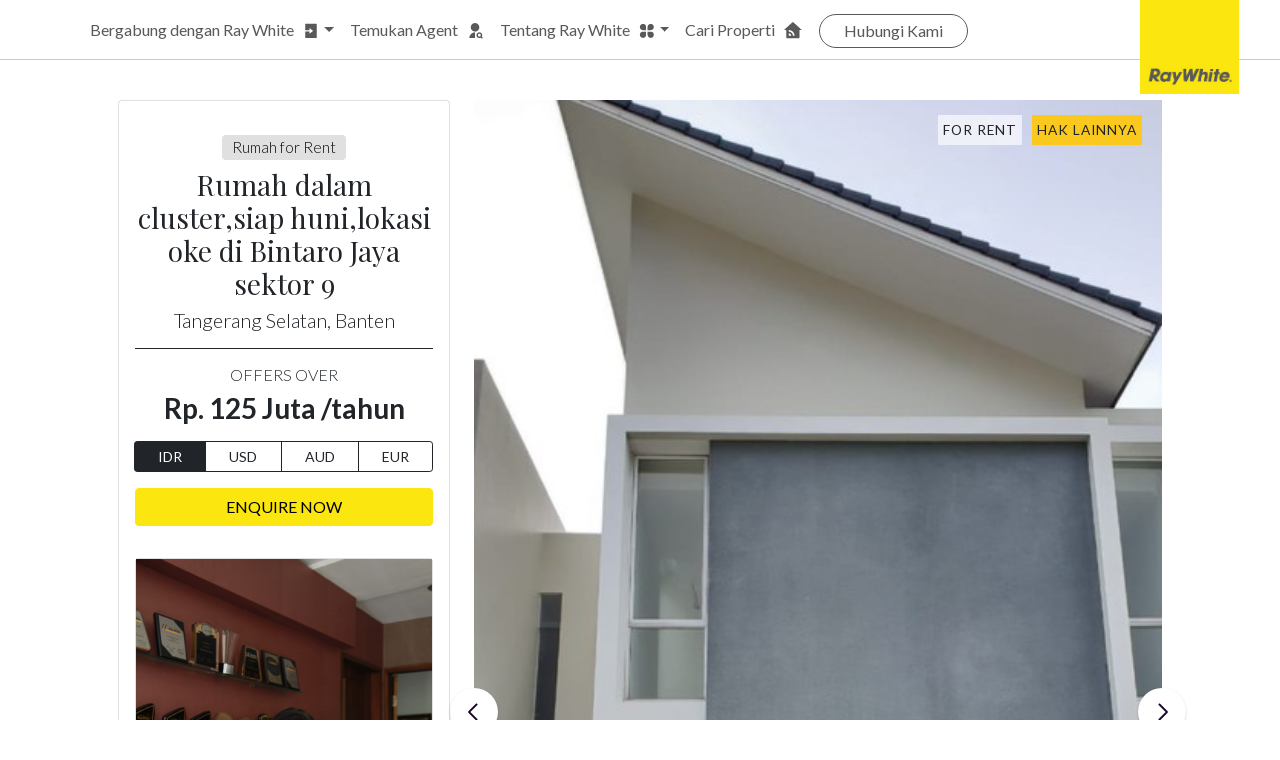

--- FILE ---
content_type: text/html; charset=UTF-8
request_url: https://www.raywhite.co.id/properti/163780/rumah-dalam-clustersiap-hunilokasi-oke-di-bintaro-jaya-sektor-9
body_size: 14292
content:
<!DOCTYPE html>
<html lang="id">

<head>
<meta charset="utf-8" />

	 <script type="application/ld+json">{"@context":"http://schema.org","@type":"Product","name":"Rumah dalam cluster,siap huni,lokasi oke di Bintaro Jaya sektor 9","image":["https://cdn.raywhite.co.id/2025/10/07/163780-mydimport-1644226087-hires.24468-11-450.jpeg","https://cdn.raywhite.co.id/2025/10/09/163780-167255675__1759992269-96817-001-450.jpeg","https://cdn.raywhite.co.id/2025/10/09/163780-167255677__1759992271-290063-01-450.jpeg","https://cdn.raywhite.co.id/2025/10/07/163780-mydimport-1644226343-hires.25403-115-450.jpeg","https://cdn.raywhite.co.id/2025/10/07/163780-mydimport-1644226343-hires.24575-12-450.jpeg","https://cdn.raywhite.co.id/2025/10/07/163780-mydimport-1644226343-hires.24634-13-450.jpeg","https://cdn.raywhite.co.id/2025/10/07/163780-mydimport-1644226343-hires.24689-14-450.jpeg","https://cdn.raywhite.co.id/2025/10/07/163780-mydimport-1644226343-hires.24769-15-450.jpeg","https://cdn.raywhite.co.id/2025/10/07/163780-mydimport-1644226343-hires.24830-16-450.jpeg","https://cdn.raywhite.co.id/2025/10/07/163780-mydimport-1644226343-hires.24885-17-450.jpeg","https://cdn.raywhite.co.id/2025/10/07/163780-mydimport-1644226343-hires.24985-18-450.jpeg","https://cdn.raywhite.co.id/2025/10/07/163780-mydimport-1644226343-hires.25032-19-450.jpeg","https://cdn.raywhite.co.id/2025/10/07/163780-mydimport-1644226343-hires.25084-110-450.jpeg","https://cdn.raywhite.co.id/2025/10/07/163780-mydimport-1644226343-hires.25134-111-450.jpeg","https://cdn.raywhite.co.id/2025/10/07/163780-mydimport-1644226343-hires.25231-112-450.jpeg","https://cdn.raywhite.co.id/2025/10/07/163780-mydimport-1644226343-hires.25290-113-450.jpeg","https://cdn.raywhite.co.id/2025/10/07/163780-mydimport-1644226343-hires.25355-114-450.jpeg","https://cdn.raywhite.co.id/2025/10/07/163780-mydimport-1644226343-hires.25457-116-450.jpeg","https://cdn.raywhite.co.id/2025/10/07/163780-mydimport-1644226343-hires.25513-117-450.jpeg","https://cdn.raywhite.co.id/2025/10/07/163780-mydimport-1644226343-hires.25575-118-450.jpeg","https://cdn.raywhite.co.id/2025/10/07/163780-mydimport-1644226343-hires.25627-119-450.jpeg","https://cdn.raywhite.co.id/2025/10/07/163780-mydimport-1644226343-hires.20544-2-450.jpeg"],"description":"nyaman & aman,securty 24 jam\r\n\r\nspesifikasi :\r\nlt 120/lb140,4+1kt/3+1kmd,listrik 2300 watt,ac 4,air pam,shm","url":"https://www.raywhite.co.id/properti/163780/rumah-dalam-clustersiap-hunilokasi-oke-di-bintaro-jaya-sektor-9","brand":{"@type":"Brand","name":"Ray White Bintaro Jaya III","logo":"https://www.raywhite.co.id/assets/img/rw-logo-2017.jpg"},"offers":{"@type":"Offer","price":10416666,"priceCurrency":"IDR"}}</script> 
    <meta name="viewport" content="width=device-width, initial-scale=1, shrink-to-fit=no" />
    <meta name="description" content="Disewa Rumah dalam cluster,siap huni,lokasi oke di Bintaro Jaya sektor 9 nyaman & aman,securty 24 jam spesifikasi : lt 120/lb140,4+1kt/3+1kmd,listrik 2300 " />
    <meta name="keywords" content="Ray White Indonesia" />
    <meta name="csrf-token" content="uUi2DSse3FZI2NNWaNYXKUXUuO5HtNckaPhorSbm">
						<meta content="index, follow" name="robots" />
			
	<title>Disewa Rumah dalam cluster,siap huni,lokasi oke di Bintaro Jaya s</title>
    <link rel="canonical" href="https://www.raywhite.co.id/properti/163780/rumah-dalam-clustersiap-hunilokasi-oke-di-bintaro-jaya-sektor-9" />
	<meta property="og:site_name" content="raywhiteindonesia" />
	<meta property="og:title" content="Disewa Rumah dalam cluster,siap huni,lokasi oke di Bintaro Jaya s" />
	<meta property="og:image" content="https://www.raywhite.co.id/image?w=640&h=337&forcejpg=1&p=https://cdn.raywhite.co.id/2025/10/07/163780-mydimport-1644226087-hires.24468-11-794.jpeg" />
    <meta property="og:description" content="Disewa Rumah dalam cluster,siap huni,lokasi oke di Bintaro Jaya sektor 9 nyaman &amp; aman,securty 24 jam spesifikasi : lt 120/lb140,4+1kt/3+1kmd,listrik 2300 " />
	<meta property="og:url" content="https://www.raywhite.co.id/properti/163780/rumah-dalam-clustersiap-hunilokasi-oke-di-bintaro-jaya-sektor-9" />
	<meta property="og:image:width" content="640" />
	<meta property="og:image:height" content="337" />
    <link rel="icon" type="image/x-icon" href="https://www.raywhite.co.id/assets/img/rw-logo-2017.jpg" />
    <link rel="preconnect" href="https://fonts.googleapis.com">
    <link rel="preconnect" href="https://fonts.gstatic.com" crossorigin>
    <link href="https://fonts.googleapis.com/css2?family=Lato:ital,wght@0,300;0,400;0,700;1,300;1,400;1,700&family=Playfair+Display:ital,wght@0,400;0,700;1,400;1,700&display=swap" rel="stylesheet">
    
	<link href="https://cdn.jsdelivr.net/npm/bootstrap@5.1.3/dist/css/bootstrap.min.css" rel="stylesheet" integrity="sha384-1BmE4kWBq78iYhFldvKuhfTAU6auU8tT94WrHftjDbrCEXSU1oBoqyl2QvZ6jIW3" crossorigin="anonymous">
    <link rel="stylesheet" href="https://www.raywhite.co.id/css/styles.css" />
    <link rel="stylesheet" href="https://www.raywhite.co.id/css/megamenu.css" />
    
	<link rel="stylesheet" href="https://cdnjs.cloudflare.com/ajax/libs/aos/2.3.4/aos.css" integrity="sha512-1cK78a1o+ht2JcaW6g8OXYwqpev9+6GqOkz9xmBN9iUUhIndKtxwILGWYOSibOKjLsEdjyjZvYDq/cZwNeak0w==" crossorigin="anonymous" referrerpolicy="no-referrer" />
    
	<link rel="stylesheet" href="https://cdnjs.cloudflare.com/ajax/libs/jquery-autocomplete/1.0.7/jquery.auto-complete.min.css" integrity="sha512-TfnGOYsHIBHwx3Yg6u6jCWhqz79osu5accjEmw8KYID9zfWChaGyjDCmJIdy9fJjpvl9zXxZamkLam0kc5p/YQ==" crossorigin="anonymous" referrerpolicy="no-referrer" />
    
	<link rel="stylesheet" href="https://cdnjs.cloudflare.com/ajax/libs/OwlCarousel2/2.3.4/assets/owl.carousel.min.css" integrity="sha512-tS3S5qG0BlhnQROyJXvNjeEM4UpMXHrQfTGmbQ1gKmelCxlSEBUaxhRBj/EFTzpbP4RVSrpEikbmdJobCvhE3g==" crossorigin="anonymous" referrerpolicy="no-referrer" />
    <link rel="stylesheet" href="https://www.raywhite.co.id/css/fancybox.css" />
    
	<script src="https://code.jquery.com/jquery-3.7.1.min.js" integrity="sha256-/JqT3SQfawRcv/BIHPThkBvs0OEvtFFmqPF/lYI/Cxo=" crossorigin="anonymous"></script>
    
	<script src="https://cdnjs.cloudflare.com/ajax/libs/jquery-autocomplete/1.0.7/jquery.auto-complete.min.js" integrity="sha512-TToQDr91fBeG4RE5RjMl/tqNAo35hSRR4cbIFasiV2AAMQ6yKXXYhdSdEpUcRE6bqsTiB+FPLPls4ZAFMoK5WA==" crossorigin="anonymous" referrerpolicy="no-referrer"></script>
	<link rel="stylesheet" href="https://cdn.jsdelivr.net/npm/select2@4.1.0-rc.0/dist/css/select2.min.css" />
	<link rel="stylesheet" href="https://cdn.jsdelivr.net/npm/select2-bootstrap-5-theme@1.3.0/dist/select2-bootstrap-5-theme.min.css" />
	<script src="https://cdn.jsdelivr.net/npm/select2@4.1.0-rc.0/dist/js/select2.min.js"></script>
    <style>
        .img-wrap {
            width: auto;
            height: auto;
            position: relative;
        }

        .img-wrap>img {
            width: 100%;
            height: auto;
            -webkit-filter: grayscale(100%);
            filter: grayscale(100%);
        }

        .overlay {
            position: absolute;
            top: 0;
            bottom: 0;
            left: 0;
            right: 0;
            background-color: rgba(251, 230, 15, 0.75);
            display: none;
        }

        .img-wrap:hover>.overlay {
            display: inline-block;
            opacity: 0.8;
            border-radius: 10px;
        }

		.img-wrap:active>.overlay {
            display: inline-block;
            opacity: 0.8;
            border-radius: 10px;
        }
        div.overlay .text {
            font-weight: bold;
            color: white;
            position: absolute;
            top: 50%;
            left: 50%;
            transform: translate(-50%, -50%);
            opacity: 1;
			
        }
    </style>

    <script type="text/javascript">
        var BASE_URL = "https://www.raywhite.co.id";
        var SITE_URL = "https://www.raywhite.co.id";
    </script>

	

		<!-- Google Tag Manager -->
	<script>
		(function(w,d,s,l,i){
			w[l]=w[l]||[];
			w[l].push({'gtm.start': new Date().getTime(), event:'gtm.js'});
			var f=d.getElementsByTagName(s)[0],
				j=d.createElement(s), dl=l!='dataLayer'?'&l='+l:''; 
			j.async=true;
			j.src='https://www.googletagmanager.com/gtm.js?id='+i+dl;
			f.parentNode.insertBefore(j,f);
		})(window,document,'script','dataLayer','GTM-WDF5FV2');
	</script>
	<!-- End Google Tag Manager -->
    
	
</head>
 
<body>
    	<!-- Google Tag Manager (noscript) -->
	<noscript><iframe src="https://www.googletagmanager.com/ns.html?id=GTM-WDF5FV2" height="0" width="0" style="display:none;visibility:hidden"></iframe></noscript>
	<!-- End Google Tag Manager (noscript) -->
	
	
        <div class="offcanvas offcanvas-start bg-light" tabindex="-1" id="offcanvasSidebar"
    aria-labelledby="offcanvasSidebarLabel">
    <div class="offcanvas-header">
        <a href="https://www.raywhite.co.id" class="d-flex justify-content-start">
            <img src="https://www.raywhite.co.id/assets/img/rw-logo-2017.jpg" width="50%" height="50%"
                alt="logo-raywhite-offcanvas" style="margin-top: -16px">
        </a>
        <button type="button" class="btn-close text-reset" data-bs-dismiss="offcanvas" aria-label="Close"></button>
    </div>
    <div class="offcanvas-body">
        <ul class="bg-light p-0" style="list-style-type:none;" id="sidebar">
            <li>
                <a class="asidebar " href="https://www.raywhite.co.id/jual">
                    <p class="fs-5" style="color:#595959;">Property Dijual</p>
                </a>
            </li>

                            <li>
                    <a class="asidebar" href="https://www.raywhite.co.id/sewa">
                        <p class="fs-5" style="color:#595959;">Property Disewa</p>
                    </a>
                </li>
            
            
            
                            <li><a class="asidebar" href="https://www.raywhite.co.id/find_a_specialist">
                        <p class="fs-5" style="color:#595959;">Temukan Agent</p>
                    </a></li>

                <li><a class="asidebar" href="https://www.raywhite.co.id/franchise">
                        <p class="fs-5" style="color:#595959;">Peluang Franchise</p>
                    </a></li>
                <li><a class="asidebar" href="https://www.raywhite.co.id/real-estate-careers">
                        <p class="fs-5" style="color:#595959;">Karir Marketing Executive</p>
                    </a></li>

                <li><a class="asidebar" href="https://www.raywhite.co.id/about-ray-white-indonesia">
                        <p class="fs-5" style="color:#595959;">Tentang Kami</p>
                    </a></li>
                <li><a class="asidebar" href="https://www.raywhite.co.id/career">
                        <p class="fs-5" style="color:#595959;">Karir</p>
                    </a></li>
            
                            <li><a class="asidebar" href="https://www.raywhite.co.id/testimonial">
                        <p class="fs-5" style="color:#595959;">Testimoni</p>
                    </a></li>
            
            

            <li><a class="asidebar" href="https://www.raywhite.co.id/news">
                    <p class="fs-5" style="color:#595959;">News &amp; Media</p>
                </a>
            </li>

                            <li><a class="asidebar" href="https://www.raywhite.co.id/appraisal">
                        <p class="fs-5" style="color:#595959;">Penilaian Properti</p>
                    </a>
                </li>
            
            <li><a class="asidebar" href="https://www.raywhite.co.id/contact-us">
                    <p class="fs-5" style="color:#595959;">Hubungi Kami</p>
                </a>
            </li>

        </ul>
        <hr style="color: #595959;">
        <div class="row">
            <div class="col-lg-12 col-sm-12">
                <a class="asidebar fs-6" href="tel:622127889777"
                    style="color: #595959;"><i class="fa-solid fa-phone"></i>
                    (62-21) 2788 9777
                </a>
                <p class="fs-6" style="color: #595959;">Email :
                    <a style="color: #595959;" class="emaillink " href="mailto: corporate.rwi@raywhite.co.id">
                        corporate.rwi<span style="display:none">PLEASE GO AWAY</span>@raywhite.co.id</a>
                </p>
            </div>

            <div class="col-lg-12 col-sm-12">
                <p style="color: #595959;">Connect with us : </p>
                <a class="asidebar me-2" target="_blank"
                    href="https://www.facebook.com/raywhiteindonesia" style="color: #595959;">
                    <i class="fa-brands fa-facebook fa-xl"></i>
                </a>

                <a class="asidebar me-2" target="_blank"
                    href="https://www.instagram.com/raywhiteindonesia" style="color: #595959;">
                    <i class="fa-brands fa-instagram fa-xl"></i>
                </a>

                <a class="asidebar me-2" target="_blank"
                    href="https://www.youtube.com/RayWhiteIndo" style="color: #595959;">
                    <i class="fa-brands fa-youtube fa-xl"></i>
                </a>

                <a class="asidebar me-2" target="_blank" target="_blank"
                    href="https://twitter.com/raywhite_id" style="color: #595959;">
                    <i class="fa-brands fa-twitter fa-xl"></i>
                </a>

                <a class="asidebar me-2" target="_blank"
                    href="https://id.linkedin.com/company/ray-white-indonesia/" style="color: #595959;">
                    <i class="fa-brands fa-linkedin fa-xl"></i>
                </a>


                
            </div>
        </div>
    </div>
</div>


<nav class="navbar navbar-expand-lg fixed-top"
    style="height: 60px; background-color: #fff; border-bottom: 1px solid #FFD700;">
    <div class="container">
        <!-- btn menu sidebar -->
        <div class="text-center d-lg-none">
            <a class="btn d-flex align-items-center" data-bs-toggle="offcanvas" href="#offcanvasSidebar"
                role="button" aria-controls="offcanvasSidebar" style="color:#595959;">
                <i class="fa-solid fa-bars"></i>
            </a>
        </div>
        <div class="collapse navbar-collapse" id="navbarSupportedContent" style="font-family: 'Lato', sans-serif;">
            <ul class="navbar-nav me-auto gap-2 mb-2 mb-lg-0">
                                    <li class="nav-item dropdown">
                        <a class="nav-link  dropdown-toggle d-flex align-items-center" href="#" role="button"
                            data-bs-toggle="dropdown" aria-expanded="false" style="color:#595959;">
                            Bergabung dengan Ray White
                            <div class="ms-2 ">
                                <svg xmlns="http://www.w3.org/2000/svg" width="18" height="18"
                                    viewBox="0 0 35 34" fill="none">
                                    <path
                                        d="M14.7193 15.4039H6.36621V4.26645C6.36621 3.89722 6.51289 3.54311 6.77397 3.28203C7.03506 3.02094 7.38916 2.87427 7.75839 2.87427H27.2489C27.6182 2.87427 27.9723 3.02094 28.2334 3.28203C28.4944 3.54311 28.6411 3.89722 28.6411 4.26645V29.3257C28.6411 29.6949 28.4944 30.0491 28.2334 30.3101C27.9723 30.5712 27.6182 30.7179 27.2489 30.7179H7.75839C7.38916 30.7179 7.03506 30.5712 6.77397 30.3101C6.51289 30.0491 6.36621 29.6949 6.36621 29.3257V18.1883H14.7193V22.3648L21.6802 16.7961L14.7193 11.2274V15.4039Z"
                                        fill="#595959" />
                                </svg>
                            </div>
                        </a>
                        <ul class="dropdown-menu px-2">
                            <li><a class="dropdown-item" href="https://www.raywhite.co.id/franchise"
                                    style="color:#595959;">Peluang Franchise</a></li>
                            <li>
                                <hr class="dropdown-divider border border-warning">
                            </li>
                            <li><a class="dropdown-item" href="https://www.raywhite.co.id/real-estate-careers"
                                    style="color:#595959;">Karir Marketing Executive</a></li>
                        </ul>
                    </li>

                    <li class="nav-item">
                        <a class="nav-link d-flex align-items-center" href="https://www.raywhite.co.id/find_a_specialist"
                            style="color:#595959;">
                            Temukan Agent
                            <div class="ms-2">
                                <svg xmlns="http://www.w3.org/2000/svg" width="18" height="18"
                                    viewBox="0 0 35 34" fill="none">
                                    <path
                                        d="M17.6101 19.5803V30.7177H6.47266C6.47266 27.7639 7.64606 24.9311 9.73474 22.8424C11.8234 20.7537 14.6563 19.5803 17.6101 19.5803V19.5803ZM17.6101 18.1881C12.995 18.1881 9.25702 14.4501 9.25702 9.83502C9.25702 5.21994 12.995 1.48193 17.6101 1.48193C22.2252 1.48193 25.9632 5.21994 25.9632 9.83502C25.9632 14.4501 22.2252 18.1881 17.6101 18.1881ZM30.7607 27.9779L32.8545 30.0718L30.886 32.0403L28.7921 29.9465C27.6245 30.6349 26.246 30.8739 24.9148 30.6186C23.5837 30.3633 22.3913 29.6313 21.5613 28.5597C20.7313 27.4882 20.3205 26.1507 20.4061 24.798C20.4916 23.4453 21.0676 22.1703 22.026 21.2118C22.9844 20.2534 24.2595 19.6775 25.6122 19.5919C26.9649 19.5063 28.3024 19.9171 29.3739 20.7471C30.4454 21.5772 31.1775 22.7695 31.4328 24.1007C31.688 25.4318 31.4491 26.8104 30.7607 27.9779V27.9779ZM25.9632 27.9334C26.7017 27.9334 27.4099 27.64 27.932 27.1179C28.4542 26.5957 28.7476 25.8875 28.7476 25.149C28.7476 24.4106 28.4542 23.7023 27.932 23.1802C27.4099 22.658 26.7017 22.3647 25.9632 22.3647C25.2247 22.3647 24.5165 22.658 23.9944 23.1802C23.4722 23.7023 23.1788 24.4106 23.1788 25.149C23.1788 25.8875 23.4722 26.5957 23.9944 27.1179C24.5165 27.64 25.2247 27.9334 25.9632 27.9334V27.9334Z"
                                        fill="#595959" />
                                </svg>
                            </div>
                        </a>
                    </li>

                    <li class="nav-item dropdown">
                        <a style="color:#595959;" class="nav-link d-flex align-items-center dropdown-toggle"
                            href="#" role="button" data-bs-toggle="dropdown" aria-expanded="false">
                            Tentang Ray White
                            <div class="ms-2">
                                <svg xmlns="http://www.w3.org/2000/svg" width="18" height="18"
                                    viewBox="0 0 34 34" fill="none">
                                    <path
                                        d="M9.40799 3.57031C10.185 3.57031 10.9544 3.72335 11.6722 4.0207C12.3901 4.31805 13.0424 4.75387 13.5918 5.3033C14.1412 5.85272 14.577 6.50498 14.8744 7.22283C15.1717 7.94069 15.3248 8.71008 15.3248 9.48708V15.4039H9.40799C7.83876 15.4039 6.33381 14.7805 5.2242 13.6709C4.11459 12.5613 3.49121 11.0563 3.49121 9.48708C3.49121 7.91786 4.11459 6.41291 5.2242 5.3033C6.33381 4.19369 7.83876 3.57031 9.40799 3.57031V3.57031ZM9.40799 18.1882H15.3248V24.105C15.3248 25.2752 14.9777 26.4192 14.3276 27.3922C13.6775 28.3652 12.7534 29.1236 11.6722 29.5714C10.5911 30.0192 9.40142 30.1364 8.25368 29.9081C7.10594 29.6798 6.05167 29.1163 5.2242 28.2888C4.39672 27.4613 3.8332 26.407 3.6049 25.2593C3.3766 24.1116 3.49377 22.9219 3.9416 21.8407C4.38943 20.7596 5.14779 19.8355 6.1208 19.1854C7.09381 18.5352 8.23776 18.1882 9.40799 18.1882V18.1882ZM24.0259 3.57031C25.5951 3.57031 27.1001 4.19369 28.2097 5.3033C29.3193 6.41291 29.9427 7.91786 29.9427 9.48708C29.9427 11.0563 29.3193 12.5613 28.2097 13.6709C27.1001 14.7805 25.5951 15.4039 24.0259 15.4039H18.1091V9.48708C18.1091 7.91786 18.7325 6.41291 19.8421 5.3033C20.9517 4.19369 22.4567 3.57031 24.0259 3.57031V3.57031ZM18.1091 18.1882H24.0259C25.1961 18.1882 26.3401 18.5352 27.3131 19.1854C28.2861 19.8355 29.0445 20.7596 29.4923 21.8407C29.9401 22.9219 30.0573 24.1116 29.829 25.2593C29.6007 26.407 29.0372 27.4613 28.2097 28.2888C27.3822 29.1163 26.3279 29.6798 25.1802 29.9081C24.0325 30.1364 22.8428 30.0192 21.7616 29.5714C20.6805 29.1236 19.7564 28.3652 19.1063 27.3922C18.4561 26.4192 18.1091 25.2752 18.1091 24.105V18.1882Z"
                                        fill="#595959" />
                                </svg>
                            </div>
                        </a>
                        <ul class="dropdown-menu fs-6 px-2">
                            <li><a class="dropdown-item" href="https://www.raywhite.co.id/career"
                                    style="color:#595959;">Karir</a></li>
                            <li>
                                <hr class="dropdown-divider border border-warning">
                            </li>
                            <li><a class="dropdown-item" href="https://www.raywhite.co.id/testimonial"
                                    style="color:#595959;">Testimoni</a></li>
                            <li>
                                <hr class="dropdown-divider border border-warning">
                            </li>
                            <li><a class="dropdown-item" href="https://www.raywhite.co.id/appraisal"
                                    style="color:#595959;">Penilaian Properti</a></li>
                        </ul>
                    </li>
                
                                                    
                                    <li class="nav-item">
                        <a class="nav-link d-flex align-items-center" href="https://www.raywhite.co.id/jual"
                            style="color:#595959;">
                            Cari Properti
                            <div class="ms-2">
                                <svg xmlns="http://www.w3.org/2000/svg" width="20" height="20"
                                    viewBox="0 0 34 34" fill="none">
                                    <path
                                        d="M27.9593 27.9333C27.9593 28.3026 27.8126 28.6567 27.5515 28.9178C27.2904 29.1788 26.9363 29.3255 26.5671 29.3255H7.07654C6.70731 29.3255 6.3532 29.1788 6.09212 28.9178C5.83103 28.6567 5.68436 28.3026 5.68436 27.9333V15.4037H1.50781L15.8849 2.3339C16.1412 2.10068 16.4753 1.97144 16.8218 1.97144C17.1684 1.97144 17.5024 2.10068 17.7587 2.3339L32.1358 15.4037H27.9593V27.9333ZM9.8609 15.4037V18.1881C10.775 18.1881 11.6802 18.3681 12.5247 18.7179C13.3693 19.0678 14.1366 19.5805 14.783 20.2269C15.4294 20.8732 15.9421 21.6406 16.2919 22.4851C16.6418 23.3297 16.8218 24.2349 16.8218 25.149H19.6062C19.6062 22.5644 18.5794 20.0856 16.7518 18.258C14.9243 16.4304 12.4455 15.4037 9.8609 15.4037V15.4037ZM9.8609 20.9724V25.149H14.0374C14.0374 24.0413 13.5974 22.979 12.8142 22.1957C12.0309 21.4125 10.9686 20.9724 9.8609 20.9724Z"
                                        fill="#595959" />
                                </svg>
                            </div>
                        </a>
                    </li>
                
                <li class="nav-item ms-2">
                    <a class="nav-link d-flex mt-1 align-items-center px-4 py-1" 
                    href="https://www.raywhite.co.id/contact-us" style="color:#595959; border-radius: 20px; border: 1px solid #595959;">
					Hubungi Kami
                    </a>
                </li>


            </ul>
        </div>

        <a class="navbar-brand logo" href="https://www.raywhite.co.id">
            <img src="https://www.raywhite.co.id/assets/img/rw-logo-2017.jpg" class="img-fluid" width="80%" height="80%"
                alt="Logo Ray White Indonesia">
        </a>
    </div>
</nav>


<button type="button" class="btn btn-floating btn-lg" id="btn-back-to-top">
    <i class="fas fa-arrow-up"></i>
</button>
    	

    

	
<div class="modal fade" id="shareModal" tabindex="-1" aria-labelledby="shareModalLabel" aria-hidden="true">
	<div class="modal-dialog modal-dialog-centered">
		<div class="modal-content">
			<div class="modal-header">
				<h5 class="modal-title" id="exampleModalLabel">Share this article now via:</h5>
				<button type="button" class="btn-close" data-bs-dismiss="modal" aria-label="Close"></button>
			</div>
			<div class="modal-body d-flex justify-content-center">
				<a class="iconsosmed me-4" target="_BLANK" href="https://www.facebook.com/sharer/sharer.php?u=https://www.raywhite.co.id/properti/163780/rumah-dalam-clustersiap-hunilokasi-oke-di-bintaro-jaya-sektor-9">
					<i class="fa-brands fa-facebook fa-2xl"></i>
				</a>
				<a class="iconsosmed me-4" target="_BLANK" href="https://twitter.com/share?url=https://www.raywhite.co.id/properti/163780/rumah-dalam-clustersiap-hunilokasi-oke-di-bintaro-jaya-sektor-9">
					<i class="fa-brands fa-twitter fa-2xl"></i>
				</a>
				<a class="iconsosmed me-4" target="_BLANK" href="https://www.linkedin.com/cws/share?url=https://www.raywhite.co.id/properti/163780/rumah-dalam-clustersiap-hunilokasi-oke-di-bintaro-jaya-sektor-9">
					<i class="fa-brands fa-linkedin fa-2xl"></i>
				</a>
				<a class="iconsosmed me-4" target="_BLANK" href="https://api.whatsapp.com/send?text=https://www.raywhite.co.id/properti/163780/rumah-dalam-clustersiap-hunilokasi-oke-di-bintaro-jaya-sektor-9" data-action="share/whatsapp/share">
					<i class="fa-brands fa-whatsapp fa-2xl"></i>
				</a>
			</div>
		</div>
	</div>
</div>


<section class="content-section" id="detail-sale" style="padding-top: 100px;">
	<div class="container px-4 px-lg-5">
		<div class="row flex-column-reverse flex-lg-row" data-aos="fade-up">
			<div class="col-sm-12 col-md-12 col-lg-4 order-sm-1">
				<div class="card text-center">
					<div class="card-body">
						<div class="d-none d-lg-block d-xl-block text-center py-3">
							<p class="h5">
								<span class="badge bg-gray">
									Rumah


																		for Rent
									
								</span>
								</h5>
							<h1 style="font-weight: 400; font-size:28px;">
								Rumah dalam cluster,siap huni,lokasi oke di Bintaro Jaya sektor 9
							</h1>
							<p class="h5" style="font-weight: 200;">Tangerang Selatan, Banten</h5>
								<hr>
							<p class="h6" style="font-weight: 200;">OFFERS OVER</h6>
							<div class="row">
								<p class="h3 mb-3" id="price">
																		Rp. 125 Juta /tahun
																	</p>

								<div class="btn-group btn-group-sm" role="group" aria-label="Basic radio toggle button group">
									<input type="radio" class="btn-check" name="btnradioprice" value="Rp. 125 Juta /tahun" id="Rp. 125 Juta /tahun" autocomplete="off"  checked >
									<label class="btn btn-outline-dark" for="Rp. 125 Juta /tahun">IDR</label>

									<input type="radio" class="btn-check" name="btnradioprice" value="616" id="616" autocomplete="off" >
									<label class="btn btn-outline-dark" for="616">USD</label>

									<input type="radio" class="btn-check" name="btnradioprice" value="922" id="922" autocomplete="off">
									<label class="btn btn-outline-dark" for="922">AUD</label>

									<input type="radio" class="btn-check" name="btnradioprice" value="531 " id="531" autocomplete="off">
									<label class="btn btn-outline-dark" for="531">EUR</label>
								</div>
								<script>
									const radioButtons = document.querySelectorAll('input[name="btnradioprice"]');
									for (const radioButton of radioButtons) {
										radioButton.addEventListener('change', showSelected);
									}

									function showSelected(e) {
										console.log(e);
										if (this.checked) {
											document.querySelector('#price').innerText = `${this.value}`;
										}
									}
								</script>
							</div>
							<div class="d-grid gap-2 py-3">
								<a href="https://www.raywhite.co.id/agent_inquiry/16402/163780" class="btn btn-rw">
									ENQUIRE NOW
								</a>
							</div>
						</div>
												<div class="card text-start mb-3">
							<img src="https://imagecache.raywhite.co.id/cache/2023/04/28/pMwgzACfqmkzOkTxcWZwcQ0PXLWIkqw3.JPG" class="img-fluid" alt="Lily Nathalia">
							<div class="card-body">
								<h5 class="card-title">
									<a href="https://www.raywhite.co.id/agent/16402/lily-nathalia">
										Lily Nathalia
									</a>
								</h5>
								<div class="card-text mb-2">
									<a  href="https://www.raywhite.co.id/office/20/ray-white-bintaro-jaya-iii" >Ray White Bintaro Jaya III</a>
								</div>

								<div class="d-grid gap-2">
									<a id="call-agent-now" onclick="sendCall(16402, 163780)" href="tel:628128099222" class="btn btn-outline-rw" type="button">Call Lily</a>
									<a id="wa-agent-now" target="_blank" href="https://www.raywhite.co.id/call_agent?to=whatsapp&amp;agent=16402&amp;listing=163780" class="btn btn-outline-wa" type="button">Whatsapp</a>
								</div>
							</div>
						</div>
						
						

												<a target="_blank" href="https://www.loanmarket.co.id/">
							<img src="https://www.raywhite.co.id/assets/img/LM-2025.png" class="img-fluid" alt="Gambar LM">
						</a>
											</div>
				</div>
			</div>
			<div class="col-sm-12 col-md-12 col-lg-8 order-sm-2">
				<div class="tab-content" id="nav-tabContent">
					<div class="tab-pane fade show active" id="photos" role="tabpanel" aria-labelledby="photos-tab">
						<div id="mainCarousel" class="carousel w-10/12 max-w-5xl mx-auto">
																					<div class="carousel__slide" data-src="https://cdn.raywhite.co.id/2025/10/07/163780-mydimport-1644226087-hires.24468-11-794.jpeg" data-fancybox="gallery" style="aspect-ratio: 16 / 9; ">
								<img src="https://cdn.raywhite.co.id/2025/10/07/163780-mydimport-1644226087-hires.24468-11-794.jpeg" alt="Rumah dalam cluster,siap huni,lokasi oke di Bintaro Jaya sektor 9" class="img-fluid" onerror="this.onerror=null; this.src='https://www.raywhite.co.id/assets/img/no-preview-big.jpg'" style="height: 100%;object-fit: cover;width: 100%;"/>
								<div class="top-right-badge d-flex flex-row" style="right:10px; background-color:transparent; ">
									<span style="background-color:hsla(0, 0%, 100%, 0.65);margin-right:10px;padding: 5px;">
																				for Rent
																			</span>
																		<span style="background-color:#FBC91E;padding: 5px;">
										Hak Lainnya
									</span>
									
								</div>
							</div>
														<div class="carousel__slide" data-src="https://cdn.raywhite.co.id/2025/10/09/163780-167255675__1759992269-96817-001-794.jpeg" data-fancybox="gallery" style="aspect-ratio: 16 / 9; ">
								<img src="https://cdn.raywhite.co.id/2025/10/09/163780-167255675__1759992269-96817-001-794.jpeg" alt="Rumah dalam cluster,siap huni,lokasi oke di Bintaro Jaya sektor 9" class="img-fluid" onerror="this.onerror=null; this.src='https://www.raywhite.co.id/assets/img/no-preview-big.jpg'" style="height: 100%;object-fit: cover;width: 100%;"/>
								<div class="top-right-badge d-flex flex-row" style="right:10px; background-color:transparent; ">
									<span style="background-color:hsla(0, 0%, 100%, 0.65);margin-right:10px;padding: 5px;">
																				for Rent
																			</span>
																		<span style="background-color:#FBC91E;padding: 5px;">
										Hak Lainnya
									</span>
									
								</div>
							</div>
														<div class="carousel__slide" data-src="https://cdn.raywhite.co.id/2025/10/09/163780-167255677__1759992271-290063-01-794.jpeg" data-fancybox="gallery" style="aspect-ratio: 16 / 9; ">
								<img src="https://cdn.raywhite.co.id/2025/10/09/163780-167255677__1759992271-290063-01-794.jpeg" alt="Rumah dalam cluster,siap huni,lokasi oke di Bintaro Jaya sektor 9" class="img-fluid" onerror="this.onerror=null; this.src='https://www.raywhite.co.id/assets/img/no-preview-big.jpg'" style="height: 100%;object-fit: cover;width: 100%;"/>
								<div class="top-right-badge d-flex flex-row" style="right:10px; background-color:transparent; ">
									<span style="background-color:hsla(0, 0%, 100%, 0.65);margin-right:10px;padding: 5px;">
																				for Rent
																			</span>
																		<span style="background-color:#FBC91E;padding: 5px;">
										Hak Lainnya
									</span>
									
								</div>
							</div>
														<div class="carousel__slide" data-src="https://cdn.raywhite.co.id/2025/10/07/163780-mydimport-1644226343-hires.25403-115-794.jpeg" data-fancybox="gallery" style="aspect-ratio: 16 / 9; ">
								<img src="https://cdn.raywhite.co.id/2025/10/07/163780-mydimport-1644226343-hires.25403-115-794.jpeg" alt="Rumah dalam cluster,siap huni,lokasi oke di Bintaro Jaya sektor 9" class="img-fluid" onerror="this.onerror=null; this.src='https://www.raywhite.co.id/assets/img/no-preview-big.jpg'" style="height: 100%;object-fit: cover;width: 100%;"/>
								<div class="top-right-badge d-flex flex-row" style="right:10px; background-color:transparent; ">
									<span style="background-color:hsla(0, 0%, 100%, 0.65);margin-right:10px;padding: 5px;">
																				for Rent
																			</span>
																		<span style="background-color:#FBC91E;padding: 5px;">
										Hak Lainnya
									</span>
									
								</div>
							</div>
														<div class="carousel__slide" data-src="https://cdn.raywhite.co.id/2025/10/07/163780-mydimport-1644226343-hires.24575-12-794.jpeg" data-fancybox="gallery" style="aspect-ratio: 16 / 9; ">
								<img src="https://cdn.raywhite.co.id/2025/10/07/163780-mydimport-1644226343-hires.24575-12-794.jpeg" alt="Rumah dalam cluster,siap huni,lokasi oke di Bintaro Jaya sektor 9" class="img-fluid" onerror="this.onerror=null; this.src='https://www.raywhite.co.id/assets/img/no-preview-big.jpg'" style="height: 100%;object-fit: cover;width: 100%;"/>
								<div class="top-right-badge d-flex flex-row" style="right:10px; background-color:transparent; ">
									<span style="background-color:hsla(0, 0%, 100%, 0.65);margin-right:10px;padding: 5px;">
																				for Rent
																			</span>
																		<span style="background-color:#FBC91E;padding: 5px;">
										Hak Lainnya
									</span>
									
								</div>
							</div>
														<div class="carousel__slide" data-src="https://cdn.raywhite.co.id/2025/10/07/163780-mydimport-1644226343-hires.24634-13-794.jpeg" data-fancybox="gallery" style="aspect-ratio: 16 / 9; ">
								<img src="https://cdn.raywhite.co.id/2025/10/07/163780-mydimport-1644226343-hires.24634-13-794.jpeg" alt="Rumah dalam cluster,siap huni,lokasi oke di Bintaro Jaya sektor 9" class="img-fluid" onerror="this.onerror=null; this.src='https://www.raywhite.co.id/assets/img/no-preview-big.jpg'" style="height: 100%;object-fit: cover;width: 100%;"/>
								<div class="top-right-badge d-flex flex-row" style="right:10px; background-color:transparent; ">
									<span style="background-color:hsla(0, 0%, 100%, 0.65);margin-right:10px;padding: 5px;">
																				for Rent
																			</span>
																		<span style="background-color:#FBC91E;padding: 5px;">
										Hak Lainnya
									</span>
									
								</div>
							</div>
														<div class="carousel__slide" data-src="https://cdn.raywhite.co.id/2025/10/07/163780-mydimport-1644226343-hires.24689-14-794.jpeg" data-fancybox="gallery" style="aspect-ratio: 16 / 9; ">
								<img src="https://cdn.raywhite.co.id/2025/10/07/163780-mydimport-1644226343-hires.24689-14-794.jpeg" alt="Rumah dalam cluster,siap huni,lokasi oke di Bintaro Jaya sektor 9" class="img-fluid" onerror="this.onerror=null; this.src='https://www.raywhite.co.id/assets/img/no-preview-big.jpg'" style="height: 100%;object-fit: cover;width: 100%;"/>
								<div class="top-right-badge d-flex flex-row" style="right:10px; background-color:transparent; ">
									<span style="background-color:hsla(0, 0%, 100%, 0.65);margin-right:10px;padding: 5px;">
																				for Rent
																			</span>
																		<span style="background-color:#FBC91E;padding: 5px;">
										Hak Lainnya
									</span>
									
								</div>
							</div>
														<div class="carousel__slide" data-src="https://cdn.raywhite.co.id/2025/10/07/163780-mydimport-1644226343-hires.24769-15-794.jpeg" data-fancybox="gallery" style="aspect-ratio: 16 / 9; ">
								<img src="https://cdn.raywhite.co.id/2025/10/07/163780-mydimport-1644226343-hires.24769-15-794.jpeg" alt="Rumah dalam cluster,siap huni,lokasi oke di Bintaro Jaya sektor 9" class="img-fluid" onerror="this.onerror=null; this.src='https://www.raywhite.co.id/assets/img/no-preview-big.jpg'" style="height: 100%;object-fit: cover;width: 100%;"/>
								<div class="top-right-badge d-flex flex-row" style="right:10px; background-color:transparent; ">
									<span style="background-color:hsla(0, 0%, 100%, 0.65);margin-right:10px;padding: 5px;">
																				for Rent
																			</span>
																		<span style="background-color:#FBC91E;padding: 5px;">
										Hak Lainnya
									</span>
									
								</div>
							</div>
														<div class="carousel__slide" data-src="https://cdn.raywhite.co.id/2025/10/07/163780-mydimport-1644226343-hires.24830-16-794.jpeg" data-fancybox="gallery" style="aspect-ratio: 16 / 9; ">
								<img src="https://cdn.raywhite.co.id/2025/10/07/163780-mydimport-1644226343-hires.24830-16-794.jpeg" alt="Rumah dalam cluster,siap huni,lokasi oke di Bintaro Jaya sektor 9" class="img-fluid" onerror="this.onerror=null; this.src='https://www.raywhite.co.id/assets/img/no-preview-big.jpg'" style="height: 100%;object-fit: cover;width: 100%;"/>
								<div class="top-right-badge d-flex flex-row" style="right:10px; background-color:transparent; ">
									<span style="background-color:hsla(0, 0%, 100%, 0.65);margin-right:10px;padding: 5px;">
																				for Rent
																			</span>
																		<span style="background-color:#FBC91E;padding: 5px;">
										Hak Lainnya
									</span>
									
								</div>
							</div>
														<div class="carousel__slide" data-src="https://cdn.raywhite.co.id/2025/10/07/163780-mydimport-1644226343-hires.24885-17-794.jpeg" data-fancybox="gallery" style="aspect-ratio: 16 / 9; ">
								<img src="https://cdn.raywhite.co.id/2025/10/07/163780-mydimport-1644226343-hires.24885-17-794.jpeg" alt="Rumah dalam cluster,siap huni,lokasi oke di Bintaro Jaya sektor 9" class="img-fluid" onerror="this.onerror=null; this.src='https://www.raywhite.co.id/assets/img/no-preview-big.jpg'" style="height: 100%;object-fit: cover;width: 100%;"/>
								<div class="top-right-badge d-flex flex-row" style="right:10px; background-color:transparent; ">
									<span style="background-color:hsla(0, 0%, 100%, 0.65);margin-right:10px;padding: 5px;">
																				for Rent
																			</span>
																		<span style="background-color:#FBC91E;padding: 5px;">
										Hak Lainnya
									</span>
									
								</div>
							</div>
														<div class="carousel__slide" data-src="https://cdn.raywhite.co.id/2025/10/07/163780-mydimport-1644226343-hires.24985-18-794.jpeg" data-fancybox="gallery" style="aspect-ratio: 16 / 9; ">
								<img src="https://cdn.raywhite.co.id/2025/10/07/163780-mydimport-1644226343-hires.24985-18-794.jpeg" alt="Rumah dalam cluster,siap huni,lokasi oke di Bintaro Jaya sektor 9" class="img-fluid" onerror="this.onerror=null; this.src='https://www.raywhite.co.id/assets/img/no-preview-big.jpg'" style="height: 100%;object-fit: cover;width: 100%;"/>
								<div class="top-right-badge d-flex flex-row" style="right:10px; background-color:transparent; ">
									<span style="background-color:hsla(0, 0%, 100%, 0.65);margin-right:10px;padding: 5px;">
																				for Rent
																			</span>
																		<span style="background-color:#FBC91E;padding: 5px;">
										Hak Lainnya
									</span>
									
								</div>
							</div>
														<div class="carousel__slide" data-src="https://cdn.raywhite.co.id/2025/10/07/163780-mydimport-1644226343-hires.25032-19-794.jpeg" data-fancybox="gallery" style="aspect-ratio: 16 / 9; ">
								<img src="https://cdn.raywhite.co.id/2025/10/07/163780-mydimport-1644226343-hires.25032-19-794.jpeg" alt="Rumah dalam cluster,siap huni,lokasi oke di Bintaro Jaya sektor 9" class="img-fluid" onerror="this.onerror=null; this.src='https://www.raywhite.co.id/assets/img/no-preview-big.jpg'" style="height: 100%;object-fit: cover;width: 100%;"/>
								<div class="top-right-badge d-flex flex-row" style="right:10px; background-color:transparent; ">
									<span style="background-color:hsla(0, 0%, 100%, 0.65);margin-right:10px;padding: 5px;">
																				for Rent
																			</span>
																		<span style="background-color:#FBC91E;padding: 5px;">
										Hak Lainnya
									</span>
									
								</div>
							</div>
														<div class="carousel__slide" data-src="https://cdn.raywhite.co.id/2025/10/07/163780-mydimport-1644226343-hires.25084-110-794.jpeg" data-fancybox="gallery" style="aspect-ratio: 16 / 9; ">
								<img src="https://cdn.raywhite.co.id/2025/10/07/163780-mydimport-1644226343-hires.25084-110-794.jpeg" alt="Rumah dalam cluster,siap huni,lokasi oke di Bintaro Jaya sektor 9" class="img-fluid" onerror="this.onerror=null; this.src='https://www.raywhite.co.id/assets/img/no-preview-big.jpg'" style="height: 100%;object-fit: cover;width: 100%;"/>
								<div class="top-right-badge d-flex flex-row" style="right:10px; background-color:transparent; ">
									<span style="background-color:hsla(0, 0%, 100%, 0.65);margin-right:10px;padding: 5px;">
																				for Rent
																			</span>
																		<span style="background-color:#FBC91E;padding: 5px;">
										Hak Lainnya
									</span>
									
								</div>
							</div>
														<div class="carousel__slide" data-src="https://cdn.raywhite.co.id/2025/10/07/163780-mydimport-1644226343-hires.25134-111-794.jpeg" data-fancybox="gallery" style="aspect-ratio: 16 / 9; ">
								<img src="https://cdn.raywhite.co.id/2025/10/07/163780-mydimport-1644226343-hires.25134-111-794.jpeg" alt="Rumah dalam cluster,siap huni,lokasi oke di Bintaro Jaya sektor 9" class="img-fluid" onerror="this.onerror=null; this.src='https://www.raywhite.co.id/assets/img/no-preview-big.jpg'" style="height: 100%;object-fit: cover;width: 100%;"/>
								<div class="top-right-badge d-flex flex-row" style="right:10px; background-color:transparent; ">
									<span style="background-color:hsla(0, 0%, 100%, 0.65);margin-right:10px;padding: 5px;">
																				for Rent
																			</span>
																		<span style="background-color:#FBC91E;padding: 5px;">
										Hak Lainnya
									</span>
									
								</div>
							</div>
														<div class="carousel__slide" data-src="https://cdn.raywhite.co.id/2025/10/07/163780-mydimport-1644226343-hires.25231-112-794.jpeg" data-fancybox="gallery" style="aspect-ratio: 16 / 9; ">
								<img src="https://cdn.raywhite.co.id/2025/10/07/163780-mydimport-1644226343-hires.25231-112-794.jpeg" alt="Rumah dalam cluster,siap huni,lokasi oke di Bintaro Jaya sektor 9" class="img-fluid" onerror="this.onerror=null; this.src='https://www.raywhite.co.id/assets/img/no-preview-big.jpg'" style="height: 100%;object-fit: cover;width: 100%;"/>
								<div class="top-right-badge d-flex flex-row" style="right:10px; background-color:transparent; ">
									<span style="background-color:hsla(0, 0%, 100%, 0.65);margin-right:10px;padding: 5px;">
																				for Rent
																			</span>
																		<span style="background-color:#FBC91E;padding: 5px;">
										Hak Lainnya
									</span>
									
								</div>
							</div>
														<div class="carousel__slide" data-src="https://cdn.raywhite.co.id/2025/10/07/163780-mydimport-1644226343-hires.25290-113-794.jpeg" data-fancybox="gallery" style="aspect-ratio: 16 / 9; ">
								<img src="https://cdn.raywhite.co.id/2025/10/07/163780-mydimport-1644226343-hires.25290-113-794.jpeg" alt="Rumah dalam cluster,siap huni,lokasi oke di Bintaro Jaya sektor 9" class="img-fluid" onerror="this.onerror=null; this.src='https://www.raywhite.co.id/assets/img/no-preview-big.jpg'" style="height: 100%;object-fit: cover;width: 100%;"/>
								<div class="top-right-badge d-flex flex-row" style="right:10px; background-color:transparent; ">
									<span style="background-color:hsla(0, 0%, 100%, 0.65);margin-right:10px;padding: 5px;">
																				for Rent
																			</span>
																		<span style="background-color:#FBC91E;padding: 5px;">
										Hak Lainnya
									</span>
									
								</div>
							</div>
														<div class="carousel__slide" data-src="https://cdn.raywhite.co.id/2025/10/07/163780-mydimport-1644226343-hires.25355-114-794.jpeg" data-fancybox="gallery" style="aspect-ratio: 16 / 9; ">
								<img src="https://cdn.raywhite.co.id/2025/10/07/163780-mydimport-1644226343-hires.25355-114-794.jpeg" alt="Rumah dalam cluster,siap huni,lokasi oke di Bintaro Jaya sektor 9" class="img-fluid" onerror="this.onerror=null; this.src='https://www.raywhite.co.id/assets/img/no-preview-big.jpg'" style="height: 100%;object-fit: cover;width: 100%;"/>
								<div class="top-right-badge d-flex flex-row" style="right:10px; background-color:transparent; ">
									<span style="background-color:hsla(0, 0%, 100%, 0.65);margin-right:10px;padding: 5px;">
																				for Rent
																			</span>
																		<span style="background-color:#FBC91E;padding: 5px;">
										Hak Lainnya
									</span>
									
								</div>
							</div>
														<div class="carousel__slide" data-src="https://cdn.raywhite.co.id/2025/10/07/163780-mydimport-1644226343-hires.25457-116-794.jpeg" data-fancybox="gallery" style="aspect-ratio: 16 / 9; ">
								<img src="https://cdn.raywhite.co.id/2025/10/07/163780-mydimport-1644226343-hires.25457-116-794.jpeg" alt="Rumah dalam cluster,siap huni,lokasi oke di Bintaro Jaya sektor 9" class="img-fluid" onerror="this.onerror=null; this.src='https://www.raywhite.co.id/assets/img/no-preview-big.jpg'" style="height: 100%;object-fit: cover;width: 100%;"/>
								<div class="top-right-badge d-flex flex-row" style="right:10px; background-color:transparent; ">
									<span style="background-color:hsla(0, 0%, 100%, 0.65);margin-right:10px;padding: 5px;">
																				for Rent
																			</span>
																		<span style="background-color:#FBC91E;padding: 5px;">
										Hak Lainnya
									</span>
									
								</div>
							</div>
														<div class="carousel__slide" data-src="https://cdn.raywhite.co.id/2025/10/07/163780-mydimport-1644226343-hires.25513-117-794.jpeg" data-fancybox="gallery" style="aspect-ratio: 16 / 9; ">
								<img src="https://cdn.raywhite.co.id/2025/10/07/163780-mydimport-1644226343-hires.25513-117-794.jpeg" alt="Rumah dalam cluster,siap huni,lokasi oke di Bintaro Jaya sektor 9" class="img-fluid" onerror="this.onerror=null; this.src='https://www.raywhite.co.id/assets/img/no-preview-big.jpg'" style="height: 100%;object-fit: cover;width: 100%;"/>
								<div class="top-right-badge d-flex flex-row" style="right:10px; background-color:transparent; ">
									<span style="background-color:hsla(0, 0%, 100%, 0.65);margin-right:10px;padding: 5px;">
																				for Rent
																			</span>
																		<span style="background-color:#FBC91E;padding: 5px;">
										Hak Lainnya
									</span>
									
								</div>
							</div>
														<div class="carousel__slide" data-src="https://cdn.raywhite.co.id/2025/10/07/163780-mydimport-1644226343-hires.25575-118-794.jpeg" data-fancybox="gallery" style="aspect-ratio: 16 / 9; ">
								<img src="https://cdn.raywhite.co.id/2025/10/07/163780-mydimport-1644226343-hires.25575-118-794.jpeg" alt="Rumah dalam cluster,siap huni,lokasi oke di Bintaro Jaya sektor 9" class="img-fluid" onerror="this.onerror=null; this.src='https://www.raywhite.co.id/assets/img/no-preview-big.jpg'" style="height: 100%;object-fit: cover;width: 100%;"/>
								<div class="top-right-badge d-flex flex-row" style="right:10px; background-color:transparent; ">
									<span style="background-color:hsla(0, 0%, 100%, 0.65);margin-right:10px;padding: 5px;">
																				for Rent
																			</span>
																		<span style="background-color:#FBC91E;padding: 5px;">
										Hak Lainnya
									</span>
									
								</div>
							</div>
														<div class="carousel__slide" data-src="https://cdn.raywhite.co.id/2025/10/07/163780-mydimport-1644226343-hires.25627-119-794.jpeg" data-fancybox="gallery" style="aspect-ratio: 16 / 9; ">
								<img src="https://cdn.raywhite.co.id/2025/10/07/163780-mydimport-1644226343-hires.25627-119-794.jpeg" alt="Rumah dalam cluster,siap huni,lokasi oke di Bintaro Jaya sektor 9" class="img-fluid" onerror="this.onerror=null; this.src='https://www.raywhite.co.id/assets/img/no-preview-big.jpg'" style="height: 100%;object-fit: cover;width: 100%;"/>
								<div class="top-right-badge d-flex flex-row" style="right:10px; background-color:transparent; ">
									<span style="background-color:hsla(0, 0%, 100%, 0.65);margin-right:10px;padding: 5px;">
																				for Rent
																			</span>
																		<span style="background-color:#FBC91E;padding: 5px;">
										Hak Lainnya
									</span>
									
								</div>
							</div>
														<div class="carousel__slide" data-src="https://cdn.raywhite.co.id/2025/10/07/163780-mydimport-1644226343-hires.20544-2-794.jpeg" data-fancybox="gallery" style="aspect-ratio: 16 / 9; ">
								<img src="https://cdn.raywhite.co.id/2025/10/07/163780-mydimport-1644226343-hires.20544-2-794.jpeg" alt="Rumah dalam cluster,siap huni,lokasi oke di Bintaro Jaya sektor 9" class="img-fluid" onerror="this.onerror=null; this.src='https://www.raywhite.co.id/assets/img/no-preview-big.jpg'" style="height: 100%;object-fit: cover;width: 100%;"/>
								<div class="top-right-badge d-flex flex-row" style="right:10px; background-color:transparent; ">
									<span style="background-color:hsla(0, 0%, 100%, 0.65);margin-right:10px;padding: 5px;">
																				for Rent
																			</span>
																		<span style="background-color:#FBC91E;padding: 5px;">
										Hak Lainnya
									</span>
									
								</div>
							</div>
																				</div>

						<div id="thumbCarousel" class="carousel max-w-xl mx-auto">
														<div class="carousel__slide" style="aspect-ratio: 16 / 9;">
								<img class="panzoom__content" src="https://cdn.raywhite.co.id/2025/10/07/163780-mydimport-1644226087-hires.24468-11-794.jpeg" alt="Rumah dalam cluster,siap huni,lokasi oke di Bintaro Jaya sektor 9" onerror="this.onerror=null; this.src='https://www.raywhite.co.id/assets/img/no-preview-big.jpg'"/>
							</div>
														<div class="carousel__slide" style="aspect-ratio: 16 / 9;">
								<img class="panzoom__content" src="https://cdn.raywhite.co.id/2025/10/09/163780-167255675__1759992269-96817-001-794.jpeg" alt="Rumah dalam cluster,siap huni,lokasi oke di Bintaro Jaya sektor 9" onerror="this.onerror=null; this.src='https://www.raywhite.co.id/assets/img/no-preview-big.jpg'"/>
							</div>
														<div class="carousel__slide" style="aspect-ratio: 16 / 9;">
								<img class="panzoom__content" src="https://cdn.raywhite.co.id/2025/10/09/163780-167255677__1759992271-290063-01-794.jpeg" alt="Rumah dalam cluster,siap huni,lokasi oke di Bintaro Jaya sektor 9" onerror="this.onerror=null; this.src='https://www.raywhite.co.id/assets/img/no-preview-big.jpg'"/>
							</div>
														<div class="carousel__slide" style="aspect-ratio: 16 / 9;">
								<img class="panzoom__content" src="https://cdn.raywhite.co.id/2025/10/07/163780-mydimport-1644226343-hires.25403-115-794.jpeg" alt="Rumah dalam cluster,siap huni,lokasi oke di Bintaro Jaya sektor 9" onerror="this.onerror=null; this.src='https://www.raywhite.co.id/assets/img/no-preview-big.jpg'"/>
							</div>
														<div class="carousel__slide" style="aspect-ratio: 16 / 9;">
								<img class="panzoom__content" src="https://cdn.raywhite.co.id/2025/10/07/163780-mydimport-1644226343-hires.24575-12-794.jpeg" alt="Rumah dalam cluster,siap huni,lokasi oke di Bintaro Jaya sektor 9" onerror="this.onerror=null; this.src='https://www.raywhite.co.id/assets/img/no-preview-big.jpg'"/>
							</div>
														<div class="carousel__slide" style="aspect-ratio: 16 / 9;">
								<img class="panzoom__content" src="https://cdn.raywhite.co.id/2025/10/07/163780-mydimport-1644226343-hires.24634-13-794.jpeg" alt="Rumah dalam cluster,siap huni,lokasi oke di Bintaro Jaya sektor 9" onerror="this.onerror=null; this.src='https://www.raywhite.co.id/assets/img/no-preview-big.jpg'"/>
							</div>
														<div class="carousel__slide" style="aspect-ratio: 16 / 9;">
								<img class="panzoom__content" src="https://cdn.raywhite.co.id/2025/10/07/163780-mydimport-1644226343-hires.24689-14-794.jpeg" alt="Rumah dalam cluster,siap huni,lokasi oke di Bintaro Jaya sektor 9" onerror="this.onerror=null; this.src='https://www.raywhite.co.id/assets/img/no-preview-big.jpg'"/>
							</div>
														<div class="carousel__slide" style="aspect-ratio: 16 / 9;">
								<img class="panzoom__content" src="https://cdn.raywhite.co.id/2025/10/07/163780-mydimport-1644226343-hires.24769-15-794.jpeg" alt="Rumah dalam cluster,siap huni,lokasi oke di Bintaro Jaya sektor 9" onerror="this.onerror=null; this.src='https://www.raywhite.co.id/assets/img/no-preview-big.jpg'"/>
							</div>
														<div class="carousel__slide" style="aspect-ratio: 16 / 9;">
								<img class="panzoom__content" src="https://cdn.raywhite.co.id/2025/10/07/163780-mydimport-1644226343-hires.24830-16-794.jpeg" alt="Rumah dalam cluster,siap huni,lokasi oke di Bintaro Jaya sektor 9" onerror="this.onerror=null; this.src='https://www.raywhite.co.id/assets/img/no-preview-big.jpg'"/>
							</div>
														<div class="carousel__slide" style="aspect-ratio: 16 / 9;">
								<img class="panzoom__content" src="https://cdn.raywhite.co.id/2025/10/07/163780-mydimport-1644226343-hires.24885-17-794.jpeg" alt="Rumah dalam cluster,siap huni,lokasi oke di Bintaro Jaya sektor 9" onerror="this.onerror=null; this.src='https://www.raywhite.co.id/assets/img/no-preview-big.jpg'"/>
							</div>
														<div class="carousel__slide" style="aspect-ratio: 16 / 9;">
								<img class="panzoom__content" src="https://cdn.raywhite.co.id/2025/10/07/163780-mydimport-1644226343-hires.24985-18-794.jpeg" alt="Rumah dalam cluster,siap huni,lokasi oke di Bintaro Jaya sektor 9" onerror="this.onerror=null; this.src='https://www.raywhite.co.id/assets/img/no-preview-big.jpg'"/>
							</div>
														<div class="carousel__slide" style="aspect-ratio: 16 / 9;">
								<img class="panzoom__content" src="https://cdn.raywhite.co.id/2025/10/07/163780-mydimport-1644226343-hires.25032-19-794.jpeg" alt="Rumah dalam cluster,siap huni,lokasi oke di Bintaro Jaya sektor 9" onerror="this.onerror=null; this.src='https://www.raywhite.co.id/assets/img/no-preview-big.jpg'"/>
							</div>
														<div class="carousel__slide" style="aspect-ratio: 16 / 9;">
								<img class="panzoom__content" src="https://cdn.raywhite.co.id/2025/10/07/163780-mydimport-1644226343-hires.25084-110-794.jpeg" alt="Rumah dalam cluster,siap huni,lokasi oke di Bintaro Jaya sektor 9" onerror="this.onerror=null; this.src='https://www.raywhite.co.id/assets/img/no-preview-big.jpg'"/>
							</div>
														<div class="carousel__slide" style="aspect-ratio: 16 / 9;">
								<img class="panzoom__content" src="https://cdn.raywhite.co.id/2025/10/07/163780-mydimport-1644226343-hires.25134-111-794.jpeg" alt="Rumah dalam cluster,siap huni,lokasi oke di Bintaro Jaya sektor 9" onerror="this.onerror=null; this.src='https://www.raywhite.co.id/assets/img/no-preview-big.jpg'"/>
							</div>
														<div class="carousel__slide" style="aspect-ratio: 16 / 9;">
								<img class="panzoom__content" src="https://cdn.raywhite.co.id/2025/10/07/163780-mydimport-1644226343-hires.25231-112-794.jpeg" alt="Rumah dalam cluster,siap huni,lokasi oke di Bintaro Jaya sektor 9" onerror="this.onerror=null; this.src='https://www.raywhite.co.id/assets/img/no-preview-big.jpg'"/>
							</div>
														<div class="carousel__slide" style="aspect-ratio: 16 / 9;">
								<img class="panzoom__content" src="https://cdn.raywhite.co.id/2025/10/07/163780-mydimport-1644226343-hires.25290-113-794.jpeg" alt="Rumah dalam cluster,siap huni,lokasi oke di Bintaro Jaya sektor 9" onerror="this.onerror=null; this.src='https://www.raywhite.co.id/assets/img/no-preview-big.jpg'"/>
							</div>
														<div class="carousel__slide" style="aspect-ratio: 16 / 9;">
								<img class="panzoom__content" src="https://cdn.raywhite.co.id/2025/10/07/163780-mydimport-1644226343-hires.25355-114-794.jpeg" alt="Rumah dalam cluster,siap huni,lokasi oke di Bintaro Jaya sektor 9" onerror="this.onerror=null; this.src='https://www.raywhite.co.id/assets/img/no-preview-big.jpg'"/>
							</div>
														<div class="carousel__slide" style="aspect-ratio: 16 / 9;">
								<img class="panzoom__content" src="https://cdn.raywhite.co.id/2025/10/07/163780-mydimport-1644226343-hires.25457-116-794.jpeg" alt="Rumah dalam cluster,siap huni,lokasi oke di Bintaro Jaya sektor 9" onerror="this.onerror=null; this.src='https://www.raywhite.co.id/assets/img/no-preview-big.jpg'"/>
							</div>
														<div class="carousel__slide" style="aspect-ratio: 16 / 9;">
								<img class="panzoom__content" src="https://cdn.raywhite.co.id/2025/10/07/163780-mydimport-1644226343-hires.25513-117-794.jpeg" alt="Rumah dalam cluster,siap huni,lokasi oke di Bintaro Jaya sektor 9" onerror="this.onerror=null; this.src='https://www.raywhite.co.id/assets/img/no-preview-big.jpg'"/>
							</div>
														<div class="carousel__slide" style="aspect-ratio: 16 / 9;">
								<img class="panzoom__content" src="https://cdn.raywhite.co.id/2025/10/07/163780-mydimport-1644226343-hires.25575-118-794.jpeg" alt="Rumah dalam cluster,siap huni,lokasi oke di Bintaro Jaya sektor 9" onerror="this.onerror=null; this.src='https://www.raywhite.co.id/assets/img/no-preview-big.jpg'"/>
							</div>
														<div class="carousel__slide" style="aspect-ratio: 16 / 9;">
								<img class="panzoom__content" src="https://cdn.raywhite.co.id/2025/10/07/163780-mydimport-1644226343-hires.25627-119-794.jpeg" alt="Rumah dalam cluster,siap huni,lokasi oke di Bintaro Jaya sektor 9" onerror="this.onerror=null; this.src='https://www.raywhite.co.id/assets/img/no-preview-big.jpg'"/>
							</div>
														<div class="carousel__slide" style="aspect-ratio: 16 / 9;">
								<img class="panzoom__content" src="https://cdn.raywhite.co.id/2025/10/07/163780-mydimport-1644226343-hires.20544-2-794.jpeg" alt="Rumah dalam cluster,siap huni,lokasi oke di Bintaro Jaya sektor 9" onerror="this.onerror=null; this.src='https://www.raywhite.co.id/assets/img/no-preview-big.jpg'"/>
							</div>
													</div>
					</div>

					<div class="tab-pane fade" id="video" role="tabpanel" aria-labelledby="video-tab">
						<div class="d-flex justify-content-center">
														<script async src="//www.instagram.com/embed.js"></script>
						</div>
					</div>
					<div class="tab-pane fade" id="virtual-tour" role="tabpanel" aria-labelledby="virtual-tour-tab">

						
						
						

											</div>
					<div class="tab-pane fade" id="e-flyer" role="tabpanel" aria-labelledby="e-flyer-tab">
						E-flyer
					</div>
				</div>
				<nav>
					<div class="nav nav-tabs-agent justify-content-center" id="nav-tab" role="tablist">
												<a class="nav-link-tabs active" id="nav-home-tab" data-bs-toggle="tab" href="#photos" role="tab" aria-controls="nav-home" aria-selected="true"><i class="fa fa-clipboard" aria-hidden="true"></i>
							Photos</a>
						
						
						

						<a target="_blank" class="nav-link-tabs" href="https://www.raywhite.co.id/eflyer/163780" role="tab" aria-controls="nav-contact" aria-selected="false"><i class="fa-solid fa-scroll"></i> E-Flyer</a>

						<a class="nav-link-tabs" id="nav-contact-tab" data-bs-toggle="modal" href="#nav-pricing-your-home" role="tab" aria-controls="nav-contact" data-bs-target="#shareModal"><i class="fa-solid fa-share-nodes"></i> Share</a>

						<a class="nav-link-tabs iconsosmed btnCopyUrl clipboard" aria-label="Click to Copy Link Ray White Indonesia"><i class="fa fa-clipboard" aria-hidden="true"></i> Copy Link
						</a>


					</div>
				</nav>
				<br>

				<div class="d-sm-block d-md-block d-lg-none text-center py-3">
					<p class="h5">
						<span class="badge bg-gray">


							Rumah


														for Rent
							
						</span>
						</h5>
					<p style="font-weight: 400; font-size:28px; margin-top: 0;margin-bottom: 0.5rem;line-height: 1.2;font-family:'Playfair Display';">
						Rumah dalam cluster,siap huni,lokasi oke di Bintaro Jaya sektor 9
					</p>
					<p class="h5" style="font-weight: 200;">Tangerang Selatan, Banten</h5>
						<hr>
					<p class="h6" style="font-weight: 200;">OFFERS OVER</h6>
					<div class="row">
						<p class="h3 mb-3" id="prices">
														Rp. 125 Juta /tahun
													</p>

						<div class="btn-group btn-group-sm" role="group" aria-label="Basic radio toggle button group">
							<input type="radio" class="btn-check" name="btnradios" id="btnradio11" autocomplete="off" value="Rp. 125 Juta /tahun"  checked >
							<label class="btn btn-outline-dark" for="btnradio11">IDR</label>

							<input type="radio" class="btn-check" name="btnradios" id="btnradio12" autocomplete="off" value="616" >
							<label class="btn btn-outline-dark" for="btnradio12">USD</label>

							<input type="radio" class="btn-check" name="btnradios" id="btnradio13" autocomplete="off" value="922">
							<label class="btn btn-outline-dark" for="btnradio13">AUD</label>

							<input type="radio" class="btn-check" name="btnradios" id="btnradio14" autocomplete="off" value="531">
							<label class="btn btn-outline-dark" for="btnradio14">EUR</label>
						</div>
						<script>
							// add an event listener for the change event
							const radioButtonss = document.querySelectorAll('input[name="btnradios"]');
							for (const radioButton of radioButtonss) {
								radioButton.addEventListener('change', showSelected);
							}

							function showSelected(e) {
								console.log(e);
								if (this.checked) {
									document.querySelector('#prices').innerText = `${this.value}`;
								}
							}
						</script>
					</div>
					<div class="d-grid gap-2 py-3">
						
						<!-- Button trigger modal -->
						
						<a href="https://www.raywhite.co.id/agent_inquiry/16402/163780" class="btn btn-rw">
							ENQUIRE NOW
						</a>

					</div>
				</div>

				 
					<h2 style="font-size:28px;">
						Rumah for Rent in Tangerang Selatan, Banten
					</h2>
				
				<p class="lead text-break">nyaman & aman,securty 24 jam<br />
<br />
spesifikasi :<br />
lt 120/lb140,4+1kt/3+1kmd,listrik 2300 watt,ac 4,air pam,shm</p>
				<hr>

				<h3>Specification</h3>
				<div class="table-responsive">
					<table class="table table-borderless">
						<tbody>
							<tr>
								<td style="width: 25px;"><i class="fa-solid fa-image-portrait detail-icon"></i></td>
								<td style="width: 150px;">Live ID </td>
								<td>:
									
																		R2559212
																	</td>
							</tr>
							<tr>
								<td style="width: 25px;"><i class="fa-solid fa-rectangle-list detail-icon"></i></td>
								<td style="width: 150px;">Listing ID </td>
								<td>: 163780</td>
							</tr>
														<tr>
								<td style="width: 25px;"><i class="fa-solid fa-building detail-icon"></i></td>
								<td style="width: 150px;">Building Size</td>
								<td>: 140 m<sup>2</sup></td>
							</tr>
																					<tr>
								<td style="width: 25px;"><i class="fa-solid fa-expand detail-icon"></i></td>
								<td style="width: 150px;">Land Size </td>
								<td>: 120 m<sup>2</sup></td>
							</tr>
																					<tr>
								<td style="width: 25px;"><i class="fa-solid fa-scroll detail-icon"></i></td>
								<td style="width: 150px;">Certificate </td>
								<td>: Hak Lainnya</td>
							</tr>
																					<tr>
								<td style="width: 25px;"><i class="fa-solid fa-bed detail-icon"></i></td>
								<td style="width: 150px;">Bedroom </td>
								<td>: 5</td>
							</tr>
																					<tr>
								<td style="width: 25px;"><i class="fa-solid fa-bath detail-icon"></i></td>
								<td style="width: 150px;">Bathroom </td>
								<td>: 4</td>
							</tr>
																					<tr>
								<td style="width: 25px;"><i class="fa-solid fa-car detail-icon"></i></td>
								<td style="width: 150px;">Carport </td>
								<td>: 0</td>
							</tr>
													</tbody>
					</table>
				</div>

				
				


				

				
												
				

			</div>
		</div>
	</div>
</section>

<section class="content-section" id="article">
		<div class="container px-4 px-lg-5" id="news">
			<h2 class="text-start pb-3" style="font-size: 33px;font-weight: 600;">
								Property Article’s
							</h2>
			<div class="row gx-4 gx-lg-5">
				

								<div class="col-sm-12 col-md-12 col-lg-4">
					<a href="https://www.raywhite.co.id/news/160744-transformasi-pasar-properti-indonesia-2026-peluang-inovasi-dan-arah-baru-investasi"  title="Transformasi Pasar Properti Indonesia 2026: Peluang, Inovasi, dan Arah Baru Investasi">
						<div class="card border border-0 mb-3">
							<div class="zoom">
								<img src="https://cdn.raywhite.co.id/assets/2026/01/07/H6AiNdK5SHUKLDP2PDeZKZ6OpqIyitu4.jpg" class="card-img-top" alt="Transformasi Pasar Properti Indonesia 2026: Peluang, Inovasi, dan Arah Baru Investasi" onerror="this.onerror=null; this.src='https://www.raywhite.co.id/assets/img/no-preview-big.jpg'" style="object-fit:cover;">
							</div>
							<div class="card-body" style="padding:1rem 0rem;">
								<p class="card-title fw-bold" style="font-size:18px;line-height: 1.2em;">
								Transformasi Pasar Properti Indonesia 2026: Peluang, Inovasi, dan Arah Baru Investasi</p>
								<div class="text-truncate-container">
									<p class="card-text">
										
																				Sektor properti Indonesia tahun 2026 diproyeksikan memasuki fase transformasi penting dengan dinamika yang semakin kuat di tengah inovasi, dukungan kebijakan, dan arus investasi yang terus menguat. Properti tidak lagi hanya dipandang sebagai aset fisik, tetapi sebagai bagian dari ekosistem ekonomi yang berperan besar dalam mendorong pertumbuhan nasional.Transformasi pasar properti juga ditandai dengan pergeseran preferensi pasar ke aset properti 
																			</p>
								</div>
							</div>
							
						</div>
					</a>
				</div>
								<div class="col-sm-12 col-md-12 col-lg-4">
					<a href="https://www.raywhite.co.id/news/155022-sukses-digelar-acpc-2025-pertegas-komitmen-ray-white-dan-loan-market-indonesia-dala"  title="Sukses Digelar, ACPC 2025 Pertegas Komitmen Ray White dan Loan Market Indonesia dalam Memperkuat Agen Properti!">
						<div class="card border border-0 mb-3">
							<div class="zoom">
								<img src="https://cdn.raywhite.co.id/assets/2025/12/15/N987l0u3aJxbLhPA22HogWKOnXjvuNQd.jpg" class="card-img-top" alt="Sukses Digelar, ACPC 2025 Pertegas Komitmen Ray White dan Loan Market Indonesia dalam Memperkuat Agen Properti!" onerror="this.onerror=null; this.src='https://www.raywhite.co.id/assets/img/no-preview-big.jpg'" style="object-fit:cover;">
							</div>
							<div class="card-body" style="padding:1rem 0rem;">
								<p class="card-title fw-bold" style="font-size:18px;line-height: 1.2em;">
								Sukses Digelar, ACPC 2025 Pertegas Komitmen Ray White dan Loan Market Indonesia dalam Memperkuat Agen Properti!</p>
								<div class="text-truncate-container">
									<p class="card-text">
										
																				Agents &amp;amp; Principals Conference 2025 sukses diselenggarakan oleh Ray White bersama Loan Market Indonesia pada 8-10 Desember 2025 di Novotel Bogor. Acara tahunan ini menjadi ruang strategis bagi para principal dan agen Ray White dari berbagai wilayah untuk berhenti sejenak dari rutinitas keseharian, memperluas perspektif, serta memperkuat kolaborasi dalam menghadapi tantangan pasar properti yang terus berkembang.ACPC 2025 tidak hanya berfokus p
																			</p>
								</div>
							</div>
							
						</div>
					</a>
				</div>
								<div class="col-sm-12 col-md-12 col-lg-4">
					<a href="https://www.raywhite.co.id/news/133632-ray-white-agen-properti-profesional-yang-memahami-kebutuhan-anda"  title="Ray White: Agen Properti Profesional yang Memahami Kebutuhan Anda">
						<div class="card border border-0 mb-3">
							<div class="zoom">
								<img src="https://cdn.raywhite.co.id/assets/2025/11/26/XIbsNfmVokV6xd3f467XnhqBGm1zWKWc.jpg" class="card-img-top" alt="Ray White: Agen Properti Profesional yang Memahami Kebutuhan Anda" onerror="this.onerror=null; this.src='https://www.raywhite.co.id/assets/img/no-preview-big.jpg'" style="object-fit:cover;">
							</div>
							<div class="card-body" style="padding:1rem 0rem;">
								<p class="card-title fw-bold" style="font-size:18px;line-height: 1.2em;">
								Ray White: Agen Properti Profesional yang Memahami Kebutuhan Anda</p>
								<div class="text-truncate-container">
									<p class="card-text">
										
																				Bagi banyak orang, perjalanan mencari, menjual, atau menyewa properti dimulai dengan perasaan antusias. Berbagai kebingungan mulai muncul seiring waktu karena mereka mengalami beberapa kesulitan. Kesulitan yang dihadapi adalah harga terasa tidak pasti, dokumen legal yang membingungkan, lokasi sulit ditemukan, hingga negosiasi yang sering menguras waktu dan tenaga. Pada titik inilah pendamping yang bisa dipercaya menjadi sangat penting. Ray White 
																			</p>
								</div>
							</div>
							
						</div>
					</a>
				</div>
								
								<div class="col-sm-12 col-md-12 col-lg-12 text-center" >
					<a href="https://www.raywhite.co.id/news" class="btn btn-rw" role="button" aria-label="Ray White: Agen Properti Profesional yang Memahami Kebutuhan Anda">Baca Selengkapnya</a>
				</div>
				
							</div>
		</div>
	</section>
<div id="similarListing" style="min-height:580px;overflow:hidden"></div>
<script>
	$(function() {
		$.ajax({
			type: "GET",
			url: SITE_URL + "/listing/similar",
			data: {
				id: "163780"
			},
			encode: true,
			success: function(data) {
				$('#similarListing').html(data);
			}
		});
	})
</script>

<script src="https://www.raywhite.co.id/js/fancybox.umd.js"></script>
<script>
	// Initialise Carousel
	const mainCarousel = new Carousel(document.querySelector("#mainCarousel"), {
		Dots: false,
	});

	// Thumbnails
	const thumbCarousel = new Carousel(document.querySelector("#thumbCarousel"), {
		Sync: {
			target: mainCarousel,
			friction: 0,
		},
		Dots: false,
		Navigation: false,
		center: true,
		slidesPerPage: 1,
		infinite: false,
	});

	// Customize Fancybox
	Fancybox.bind('[data-fancybox="gallery"]', {
		Carousel: {
			on: {
				change: (that) => {
					mainCarousel.slideTo(mainCarousel.findPageForSlide(that.page), {
						friction: 0,
					});
				},
			},
		},
	});
</script>
<script>
	$(document).ready(function() {
		var $temp = $("<input>");
		var $url = $(location).attr('href');
		$('.btnCopyUrl').click(function() {
			$("body").append($temp);
			$temp.val($url).select();
			document.execCommand("copy");
			$temp.remove();
			alert("URL copied!");
		});
	});
</script>

        <footer class="text-white" style="background-color: #616161;" style="height:563px;overflow:hidden" >
					<div class="container py-5">
				<!-- Section: Text -->
				<section class="mb-5">
					<div class="row d-flex justify-content-center">
						<div class="col-lg-12 text-center">
							<p style="font-size: 36px; margin-bottom: 0;">
								Selling property <span style="color:#FBE60F;">fast, secure, and reliable</span> with Ray
								White
							</p>
							<!-- <a class="btn btn-outline-secondary" href="
														https://www.raywhite.co.id/about-ray-white-indonesia
														" role="button">Know more &nbsp;<i class="fa-solid fa-up-right-from-square"></i></a> -->
						</div>
					</div>
				</section>
				<!-- Section: Text -->
				<hr class="my-5" style="height: 1px; width: 80%; margin: auto;" />
				<!-- Grid container -->
				
				<section>
					<div class="row">
						<div class="col-lg-3">
							<div>
								<img class="img-fluid" src="https://www.raywhite.co.id/assets/img/rw-logo-2017.jpg" width="40%" height="40%" alt="Logo Footer Ray White">
								<p class="h4">Ray White Indonesia</p>
								<p>Sahid Sudirman Center
level 43.

Jl. Jend. Sudirman No.86,
Jakarta Pusat, DKI Jakarta
Indonesia 10220</p>
							</div>
						</div>
						<div class="col-lg-3 d-flex justify-content-start">
							<ul class="list-unstyled">
								<li>
									<p class="h4">Service</p>
								</li>

								<li><a class="link-footer" href="https://www.raywhite.co.id">Home</a></li>
								<li><a class="link-footer" href="https://www.raywhite.co.id/jual">Buy</a></li>

																<li><a class="link-footer" href="https://www.raywhite.co.id/sewa">Rent</a></li>
								
																<li><a class="link-footer" href="https://www.raywhite.co.id/testimonial">Testimonials</a></li>
								
								<li><a class="link-footer" href="https://www.raywhite.co.id/gallery">Gallery</a></li>
							</ul>
						</div>
						<div class="col-lg-3 d-flex justify-content-start">
							<ul class="list-unstyled" id="link-footer">
								<li>
									<p class="h4">Company</p>
								</li>

																<li><a class="link-footer" href="https://www.raywhite.co.id/about-ray-white-indonesia">About</a></li>
																<li><a class="link-footer" href="https://www.raywhite.co.id/privacy">Privacy Policy</a></li>
								<li><a class="link-footer" href="https://www.raywhite.co.id/legal">Legal</a></li>
								<li><a class="link-footer" href="https://www.raywhite.co.id/news">News</a></li>
								<li><a class="link-footer" href="https://www.raywhite.co.id/contact-us">Contact</a></li>
							</ul>
						</div>
						<div class="col-lg-3">
							<p class="h4">Connected with us : </p>

							<a target="_blank" class="link-footer m-2" href="https://www.facebook.com/raywhiteindonesia" aria-label="Link to Facebook">
								<i class="bi bi-facebook"></i>
							</a>

							<a target="_blank" class="link-footer m-2" href="https://www.instagram.com/raywhiteindonesia" aria-label="Link to Instagram">
								<i class="bi bi-instagram"></i>
							</a>

							<a target="_blank" class="link-footer m-2" href="https://www.threads.com/@raywhiteindonesia"  aria-label="Link to Threads">
								<i class="bi bi-threads"></i>
							</a>

							<a target="_blank" class="link-footer m-2" href="https://www.youtube.com/RayWhiteIndo" aria-label="Link to Youtube">
								<i class="bi bi-youtube"></i>
							</a>

							<a target="_blank" class="link-footer m-2" href="https://twitter.com/raywhite_id"  aria-label="Link to Twitter">
								<i class="bi bi-twitter-x"></i>
							</a>

							<a target="_blank"class="link-footer m-2" href="https://id.linkedin.com/company/ray-white-indonesia/"  aria-label="Link to Linkedin">
								<i class="bi bi-linkedin"></i>
							</a>

							<a target="_blank" class="link-footer m-2" href="https://www.tiktok.com/@raywhiteontiktok"  aria-label="Link to Twitter">
								<i class="bi bi-tiktok"></i>
							</a>


													</div>
					</div>
				</section>
			</div>
			<!-- Copyright -->
			<div class="text-center" style="background-color: rgba(0, 0, 0, 0.2); bottom: 0;">


				<ul class="list-inline p-3">
					<li class="list-inline-item">© <span id="year"></span> Copyright: PT. Ray Propertindo&nbsp; &nbsp;| </li>
					<li class="list-inline-item"><i class="fa-solid fa-earth-asia"></i> Region : </li>
					<li class="list-inline-item"><a class="text-white" href="https://www.raywhite.co.id">Indonesia</a></li>
					<li class="list-inline-item"><a class="text-white" href="https://www.raywhite.com">Australia</a></li>
					<li class="list-inline-item"><a class="text-white" href="https://raywhite.co.nz">New Zealand</a></li>
					<li class="list-inline-item"><a class="text-white" href="https://cms.raywhite.co.id/">Login</a></li>

										<li class="list-inline-item">
						<a href="https://www.dmca.com/Protection/Status.aspx?id=23f3893d-7a06-4ce5-9250-581e5440a73c&refurl=https%3a%2f%2fwww.raywhite.co.id%2f&rlo=true" title="DMCA.com Protection Status" class="dmca-badge"> <img src ="https://images.dmca.com/Badges/dmca-badge-w250-5x1-06.png?ID=23f3893d-7a06-4ce5-9250-581e5440a73c"  alt="DMCA.com Protection Status" /></a>  <script src="https://images.dmca.com/Badges/DMCABadgeHelper.min.js"> </script>
					</li>
									</ul>
			</div>
			<script>
				document.getElementById("year").innerHTML = new Date().getFullYear();
			</script>
			<!-- Copyright -->

		</footer>    

    
	<script src="https://cdn.jsdelivr.net/npm/bootstrap@5.1.3/dist/js/bootstrap.bundle.min.js" integrity="sha384-ka7Sk0Gln4gmtz2MlQnikT1wXgYsOg+OMhuP+IlRH9sENBO0LRn5q+8nbTov4+1p" crossorigin="anonymous"></script>
    
	<script src="https://cdnjs.cloudflare.com/ajax/libs/font-awesome/6.2.1/js/all.min.js" integrity="sha512-rpLlll167T5LJHwp0waJCh3ZRf7pO6IT1+LZOhAyP6phAirwchClbTZV3iqL3BMrVxIYRbzGTpli4rfxsCK6Vw==" crossorigin="anonymous" referrerpolicy="no-referrer"></script>
    
	<script src="https://cdnjs.cloudflare.com/ajax/libs/aos/2.3.4/aos.js" integrity="sha512-A7AYk1fGKX6S2SsHywmPkrnzTZHrgiVT7GcQkLGDe2ev0aWb8zejytzS8wjo7PGEXKqJOrjQ4oORtnimIRZBtw==" crossorigin="anonymous" referrerpolicy="no-referrer"></script>
    <link rel="stylesheet" href="https://cdnjs.cloudflare.com/ajax/libs/bootstrap-icons/1.11.3/font/bootstrap-icons.min.css" integrity="sha512-dPXYcDub/aeb08c63jRq/k6GaKccl256JQy/AnOq7CAnEZ9FzSL9wSbcZkMp4R26vBsMLFYH4kQ67/bbV8XaCQ==" crossorigin="anonymous" referrerpolicy="no-referrer" />
	
    <script>
        AOS.init({
            duration: 800,
            easing: "slide",
        });
    </script>
    <script src="https://www.raywhite.co.id/js/back-to-top.js"></script>
    <script src="https://www.raywhite.co.id/js/parallax/parallax.js"></script>
    <script>
        $(document).ready(function() {

            var list = $(".list-award li");
            var numToShow = 5;
            var button = $("#showmore");
            var numInList = list.length;
            list.hide();
            if (numInList > numToShow) {
                button.show();
            }
            list.slice(0, numToShow).show();

            button.click(function() {
                var showing = list.filter(':visible').length;
                list.slice(showing - 1, showing + numToShow).fadeIn();
                var nowShowing = list.filter(':visible').length;
                if (nowShowing >= numInList) {
                    button.hide();
                }
            });

        });
    </script>
</body>

</html>

--- FILE ---
content_type: text/html; charset=UTF-8
request_url: https://www.raywhite.co.id/listing/similar?id=163780
body_size: 2149
content:
<section class="content-section bg-light" id="similar properties" data-aos="fade-up">
	<div class="container px-4 px-lg-5">
		<h2>Similar Listings</h2>
		<hr style="color: #FBE60F;  height: 6px; width: 30%; margin-bottom: 20px; left: 0;">
		<div class="row gx-4 gx-lg-5">

			<style>
				.compare-btn {
				position: absolute;
				top: 10px;
				right: 10px;
				z-index: 10;
			}	

			.compare-btn a:hover {
					opacity: .7;
			}
			</style>


			<div class="col-sm-12 col-md-4 col-lg-4 p-2">
				<div class="card position-relative">
					
					
					<a href="https://www.raywhite.co.id/properti/513654/disewa-rumah-siap-huni-posisi-strategis-di-bintaro-jaya" title="[DISEWA] Rumah Siap Huni Posisi Strategis di Bintaro Jaya">
						<div class="zoom">
							<img src="https://cdn.raywhite.co.id/2026/01/08/513654-181737940__1767862403-98553-WhatsAppImage2026-01-06at15.08.141-450.jpeg" class="card-img-top" alt="[DISEWA] Rumah Siap Huni Posisi Strategis di Bintaro Jaya" onerror="this.onerror=null; this.src='https://www.raywhite.co.id/assets/img/no-preview-big.jpg'">
						</div>
						<span class="top-left-badge" id="badgelisting" style="background-color: hsla(0, 0%, 100%, 0.65);">
																					Disewakan
																				</span>
						<div class="card-body d-flex flex-column" style="height: 200px;">
							<div class="text-truncate-container">
																<p class="fw-bold" style="font-size: 1.1rem;margin:0;">[DISEWA] Rumah Siap Huni Posisi Strategis di Bintaro Jaya</p>
															</div>
							<p class="card-text fst-italic" style="margin:0;"> Tangerang Selatan, Banten</p>
							<ul class="list-inline" style="margin:0;">
																<li class="list-inline-item"><i class="fa-solid fa-bed"></i> 3</li>
																								<li class="list-inline-item"><i class="fa-solid fa-bath"></i> 3</li>
																								<li class="list-inline-item"><i class="fa-solid fa-car"></i> 0</li>
															</ul>
							 <div class="position-absolute bottom-0 end-0">
								<p class="fw-semibold m-3 align-self-end" style="font-size:20px;"> Rp 100 Juta / Tahun</p>
							 </div>
							
						</div>
					</a>
				</div>
			</div>
			 
			<style>
				.compare-btn {
				position: absolute;
				top: 10px;
				right: 10px;
				z-index: 10;
			}	

			.compare-btn a:hover {
					opacity: .7;
			}
			</style>


			<div class="col-sm-12 col-md-4 col-lg-4 p-2">
				<div class="card position-relative">
					
					
					<a href="https://www.raywhite.co.id/properti/513476/rumah-2-lantai-bagus-siap-huni-di-bintaro-sektor-9" title="Rumah 2 Lantai Bagus siap Huni di Bintaro Sektor 9">
						<div class="zoom">
							<img src="https://cdn.raywhite.co.id/2026/01/07/513476-181628067__1767775298-97666-WhatsAppImage2026-01-06at15.54.161-450.jpeg" class="card-img-top" alt="Rumah 2 Lantai Bagus siap Huni di Bintaro Sektor 9" onerror="this.onerror=null; this.src='https://www.raywhite.co.id/assets/img/no-preview-big.jpg'">
						</div>
						<span class="top-left-badge" id="badgelisting" style="background-color: hsla(0, 0%, 100%, 0.65);">
																					Disewakan
																				</span>
						<div class="card-body d-flex flex-column" style="height: 200px;">
							<div class="text-truncate-container">
																<p class="fw-bold" style="font-size: 1.1rem;margin:0;">Rumah 2 Lantai Bagus siap Huni di Bintaro Sektor 9</p>
															</div>
							<p class="card-text fst-italic" style="margin:0;"> Tangerang Selatan, Banten</p>
							<ul class="list-inline" style="margin:0;">
																<li class="list-inline-item"><i class="fa-solid fa-bed"></i> 4</li>
																								<li class="list-inline-item"><i class="fa-solid fa-bath"></i> 3</li>
																								<li class="list-inline-item"><i class="fa-solid fa-car"></i> 0</li>
															</ul>
							 <div class="position-absolute bottom-0 end-0">
								<p class="fw-semibold m-3 align-self-end" style="font-size:20px;"> Rp. 100,000,000 Pertahun</p>
							 </div>
							
						</div>
					</a>
				</div>
			</div>
			 
			<style>
				.compare-btn {
				position: absolute;
				top: 10px;
				right: 10px;
				z-index: 10;
			}	

			.compare-btn a:hover {
					opacity: .7;
			}
			</style>


			<div class="col-sm-12 col-md-4 col-lg-4 p-2">
				<div class="card position-relative">
					
					
					<a href="https://www.raywhite.co.id/properti/512099/rumah-bagus-di-discovery-serenity-bintaro-jaya-sektor-9" title="Rumah Bagus Di Discovery Serenity Bintaro Jaya Sektor 9">
						<div class="zoom">
							<img src="https://cdn.raywhite.co.id/2025/12/20/512099-180854636__1766205517-70175-WhatsAppImage2025-12-17at13.14.47-450.jpeg" class="card-img-top" alt="Rumah Bagus Di Discovery Serenity Bintaro Jaya Sektor 9" onerror="this.onerror=null; this.src='https://www.raywhite.co.id/assets/img/no-preview-big.jpg'">
						</div>
						<span class="top-left-badge" id="badgelisting" style="background-color: hsla(0, 0%, 100%, 0.65);">
																					Disewakan
																				</span>
						<div class="card-body d-flex flex-column" style="height: 200px;">
							<div class="text-truncate-container">
																<p class="fw-bold" style="font-size: 1.1rem;margin:0;">Rumah Bagus Di Discovery Serenity Bintaro Jaya Sektor 9</p>
															</div>
							<p class="card-text fst-italic" style="margin:0;"> Tangerang Selatan, Banten</p>
							<ul class="list-inline" style="margin:0;">
																<li class="list-inline-item"><i class="fa-solid fa-bed"></i> 4</li>
																								<li class="list-inline-item"><i class="fa-solid fa-bath"></i> 3</li>
																								<li class="list-inline-item"><i class="fa-solid fa-car"></i> 0</li>
															</ul>
							 <div class="position-absolute bottom-0 end-0">
								<p class="fw-semibold m-3 align-self-end" style="font-size:20px;"> Rp 100 Jt / Tahun</p>
							 </div>
							
						</div>
					</a>
				</div>
			</div>
			 
		</div>
	</div>
</section> 